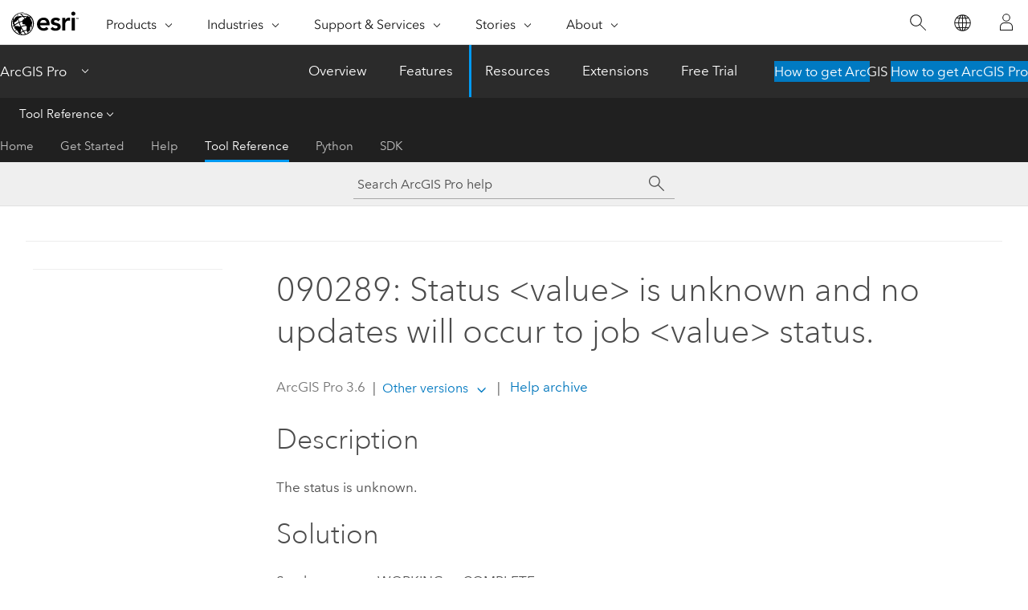

--- FILE ---
content_type: application/javascript
request_url: https://pro.arcgis.com/en/pro-app/3.6/tool-reference/tool-errors-and-warnings/090001-100000/1713.js
body_size: 190
content:
;(function (){
          treedata = (window.treedata || {});
          treedata.data["root_1713"]  = {  
              "parent" : "",
              "children" : []
            }
        })()